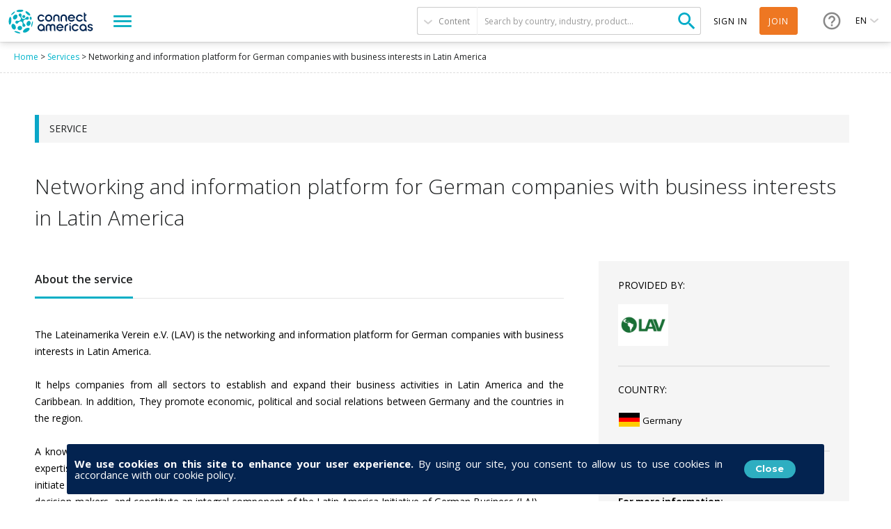

--- FILE ---
content_type: text/html; charset=utf-8
request_url: https://www.google.com/recaptcha/api2/anchor?ar=1&k=6Lf5zVEsAAAAAEidsi-Z2nSuT6Tux501PPDIkupV&co=aHR0cHM6Ly9jb25uZWN0YW1lcmljYXMuY29tOjQ0Mw..&hl=en&v=PoyoqOPhxBO7pBk68S4YbpHZ&size=normal&anchor-ms=20000&execute-ms=30000&cb=ecx5gjbx66ws
body_size: 50502
content:
<!DOCTYPE HTML><html dir="ltr" lang="en"><head><meta http-equiv="Content-Type" content="text/html; charset=UTF-8">
<meta http-equiv="X-UA-Compatible" content="IE=edge">
<title>reCAPTCHA</title>
<style type="text/css">
/* cyrillic-ext */
@font-face {
  font-family: 'Roboto';
  font-style: normal;
  font-weight: 400;
  font-stretch: 100%;
  src: url(//fonts.gstatic.com/s/roboto/v48/KFO7CnqEu92Fr1ME7kSn66aGLdTylUAMa3GUBHMdazTgWw.woff2) format('woff2');
  unicode-range: U+0460-052F, U+1C80-1C8A, U+20B4, U+2DE0-2DFF, U+A640-A69F, U+FE2E-FE2F;
}
/* cyrillic */
@font-face {
  font-family: 'Roboto';
  font-style: normal;
  font-weight: 400;
  font-stretch: 100%;
  src: url(//fonts.gstatic.com/s/roboto/v48/KFO7CnqEu92Fr1ME7kSn66aGLdTylUAMa3iUBHMdazTgWw.woff2) format('woff2');
  unicode-range: U+0301, U+0400-045F, U+0490-0491, U+04B0-04B1, U+2116;
}
/* greek-ext */
@font-face {
  font-family: 'Roboto';
  font-style: normal;
  font-weight: 400;
  font-stretch: 100%;
  src: url(//fonts.gstatic.com/s/roboto/v48/KFO7CnqEu92Fr1ME7kSn66aGLdTylUAMa3CUBHMdazTgWw.woff2) format('woff2');
  unicode-range: U+1F00-1FFF;
}
/* greek */
@font-face {
  font-family: 'Roboto';
  font-style: normal;
  font-weight: 400;
  font-stretch: 100%;
  src: url(//fonts.gstatic.com/s/roboto/v48/KFO7CnqEu92Fr1ME7kSn66aGLdTylUAMa3-UBHMdazTgWw.woff2) format('woff2');
  unicode-range: U+0370-0377, U+037A-037F, U+0384-038A, U+038C, U+038E-03A1, U+03A3-03FF;
}
/* math */
@font-face {
  font-family: 'Roboto';
  font-style: normal;
  font-weight: 400;
  font-stretch: 100%;
  src: url(//fonts.gstatic.com/s/roboto/v48/KFO7CnqEu92Fr1ME7kSn66aGLdTylUAMawCUBHMdazTgWw.woff2) format('woff2');
  unicode-range: U+0302-0303, U+0305, U+0307-0308, U+0310, U+0312, U+0315, U+031A, U+0326-0327, U+032C, U+032F-0330, U+0332-0333, U+0338, U+033A, U+0346, U+034D, U+0391-03A1, U+03A3-03A9, U+03B1-03C9, U+03D1, U+03D5-03D6, U+03F0-03F1, U+03F4-03F5, U+2016-2017, U+2034-2038, U+203C, U+2040, U+2043, U+2047, U+2050, U+2057, U+205F, U+2070-2071, U+2074-208E, U+2090-209C, U+20D0-20DC, U+20E1, U+20E5-20EF, U+2100-2112, U+2114-2115, U+2117-2121, U+2123-214F, U+2190, U+2192, U+2194-21AE, U+21B0-21E5, U+21F1-21F2, U+21F4-2211, U+2213-2214, U+2216-22FF, U+2308-230B, U+2310, U+2319, U+231C-2321, U+2336-237A, U+237C, U+2395, U+239B-23B7, U+23D0, U+23DC-23E1, U+2474-2475, U+25AF, U+25B3, U+25B7, U+25BD, U+25C1, U+25CA, U+25CC, U+25FB, U+266D-266F, U+27C0-27FF, U+2900-2AFF, U+2B0E-2B11, U+2B30-2B4C, U+2BFE, U+3030, U+FF5B, U+FF5D, U+1D400-1D7FF, U+1EE00-1EEFF;
}
/* symbols */
@font-face {
  font-family: 'Roboto';
  font-style: normal;
  font-weight: 400;
  font-stretch: 100%;
  src: url(//fonts.gstatic.com/s/roboto/v48/KFO7CnqEu92Fr1ME7kSn66aGLdTylUAMaxKUBHMdazTgWw.woff2) format('woff2');
  unicode-range: U+0001-000C, U+000E-001F, U+007F-009F, U+20DD-20E0, U+20E2-20E4, U+2150-218F, U+2190, U+2192, U+2194-2199, U+21AF, U+21E6-21F0, U+21F3, U+2218-2219, U+2299, U+22C4-22C6, U+2300-243F, U+2440-244A, U+2460-24FF, U+25A0-27BF, U+2800-28FF, U+2921-2922, U+2981, U+29BF, U+29EB, U+2B00-2BFF, U+4DC0-4DFF, U+FFF9-FFFB, U+10140-1018E, U+10190-1019C, U+101A0, U+101D0-101FD, U+102E0-102FB, U+10E60-10E7E, U+1D2C0-1D2D3, U+1D2E0-1D37F, U+1F000-1F0FF, U+1F100-1F1AD, U+1F1E6-1F1FF, U+1F30D-1F30F, U+1F315, U+1F31C, U+1F31E, U+1F320-1F32C, U+1F336, U+1F378, U+1F37D, U+1F382, U+1F393-1F39F, U+1F3A7-1F3A8, U+1F3AC-1F3AF, U+1F3C2, U+1F3C4-1F3C6, U+1F3CA-1F3CE, U+1F3D4-1F3E0, U+1F3ED, U+1F3F1-1F3F3, U+1F3F5-1F3F7, U+1F408, U+1F415, U+1F41F, U+1F426, U+1F43F, U+1F441-1F442, U+1F444, U+1F446-1F449, U+1F44C-1F44E, U+1F453, U+1F46A, U+1F47D, U+1F4A3, U+1F4B0, U+1F4B3, U+1F4B9, U+1F4BB, U+1F4BF, U+1F4C8-1F4CB, U+1F4D6, U+1F4DA, U+1F4DF, U+1F4E3-1F4E6, U+1F4EA-1F4ED, U+1F4F7, U+1F4F9-1F4FB, U+1F4FD-1F4FE, U+1F503, U+1F507-1F50B, U+1F50D, U+1F512-1F513, U+1F53E-1F54A, U+1F54F-1F5FA, U+1F610, U+1F650-1F67F, U+1F687, U+1F68D, U+1F691, U+1F694, U+1F698, U+1F6AD, U+1F6B2, U+1F6B9-1F6BA, U+1F6BC, U+1F6C6-1F6CF, U+1F6D3-1F6D7, U+1F6E0-1F6EA, U+1F6F0-1F6F3, U+1F6F7-1F6FC, U+1F700-1F7FF, U+1F800-1F80B, U+1F810-1F847, U+1F850-1F859, U+1F860-1F887, U+1F890-1F8AD, U+1F8B0-1F8BB, U+1F8C0-1F8C1, U+1F900-1F90B, U+1F93B, U+1F946, U+1F984, U+1F996, U+1F9E9, U+1FA00-1FA6F, U+1FA70-1FA7C, U+1FA80-1FA89, U+1FA8F-1FAC6, U+1FACE-1FADC, U+1FADF-1FAE9, U+1FAF0-1FAF8, U+1FB00-1FBFF;
}
/* vietnamese */
@font-face {
  font-family: 'Roboto';
  font-style: normal;
  font-weight: 400;
  font-stretch: 100%;
  src: url(//fonts.gstatic.com/s/roboto/v48/KFO7CnqEu92Fr1ME7kSn66aGLdTylUAMa3OUBHMdazTgWw.woff2) format('woff2');
  unicode-range: U+0102-0103, U+0110-0111, U+0128-0129, U+0168-0169, U+01A0-01A1, U+01AF-01B0, U+0300-0301, U+0303-0304, U+0308-0309, U+0323, U+0329, U+1EA0-1EF9, U+20AB;
}
/* latin-ext */
@font-face {
  font-family: 'Roboto';
  font-style: normal;
  font-weight: 400;
  font-stretch: 100%;
  src: url(//fonts.gstatic.com/s/roboto/v48/KFO7CnqEu92Fr1ME7kSn66aGLdTylUAMa3KUBHMdazTgWw.woff2) format('woff2');
  unicode-range: U+0100-02BA, U+02BD-02C5, U+02C7-02CC, U+02CE-02D7, U+02DD-02FF, U+0304, U+0308, U+0329, U+1D00-1DBF, U+1E00-1E9F, U+1EF2-1EFF, U+2020, U+20A0-20AB, U+20AD-20C0, U+2113, U+2C60-2C7F, U+A720-A7FF;
}
/* latin */
@font-face {
  font-family: 'Roboto';
  font-style: normal;
  font-weight: 400;
  font-stretch: 100%;
  src: url(//fonts.gstatic.com/s/roboto/v48/KFO7CnqEu92Fr1ME7kSn66aGLdTylUAMa3yUBHMdazQ.woff2) format('woff2');
  unicode-range: U+0000-00FF, U+0131, U+0152-0153, U+02BB-02BC, U+02C6, U+02DA, U+02DC, U+0304, U+0308, U+0329, U+2000-206F, U+20AC, U+2122, U+2191, U+2193, U+2212, U+2215, U+FEFF, U+FFFD;
}
/* cyrillic-ext */
@font-face {
  font-family: 'Roboto';
  font-style: normal;
  font-weight: 500;
  font-stretch: 100%;
  src: url(//fonts.gstatic.com/s/roboto/v48/KFO7CnqEu92Fr1ME7kSn66aGLdTylUAMa3GUBHMdazTgWw.woff2) format('woff2');
  unicode-range: U+0460-052F, U+1C80-1C8A, U+20B4, U+2DE0-2DFF, U+A640-A69F, U+FE2E-FE2F;
}
/* cyrillic */
@font-face {
  font-family: 'Roboto';
  font-style: normal;
  font-weight: 500;
  font-stretch: 100%;
  src: url(//fonts.gstatic.com/s/roboto/v48/KFO7CnqEu92Fr1ME7kSn66aGLdTylUAMa3iUBHMdazTgWw.woff2) format('woff2');
  unicode-range: U+0301, U+0400-045F, U+0490-0491, U+04B0-04B1, U+2116;
}
/* greek-ext */
@font-face {
  font-family: 'Roboto';
  font-style: normal;
  font-weight: 500;
  font-stretch: 100%;
  src: url(//fonts.gstatic.com/s/roboto/v48/KFO7CnqEu92Fr1ME7kSn66aGLdTylUAMa3CUBHMdazTgWw.woff2) format('woff2');
  unicode-range: U+1F00-1FFF;
}
/* greek */
@font-face {
  font-family: 'Roboto';
  font-style: normal;
  font-weight: 500;
  font-stretch: 100%;
  src: url(//fonts.gstatic.com/s/roboto/v48/KFO7CnqEu92Fr1ME7kSn66aGLdTylUAMa3-UBHMdazTgWw.woff2) format('woff2');
  unicode-range: U+0370-0377, U+037A-037F, U+0384-038A, U+038C, U+038E-03A1, U+03A3-03FF;
}
/* math */
@font-face {
  font-family: 'Roboto';
  font-style: normal;
  font-weight: 500;
  font-stretch: 100%;
  src: url(//fonts.gstatic.com/s/roboto/v48/KFO7CnqEu92Fr1ME7kSn66aGLdTylUAMawCUBHMdazTgWw.woff2) format('woff2');
  unicode-range: U+0302-0303, U+0305, U+0307-0308, U+0310, U+0312, U+0315, U+031A, U+0326-0327, U+032C, U+032F-0330, U+0332-0333, U+0338, U+033A, U+0346, U+034D, U+0391-03A1, U+03A3-03A9, U+03B1-03C9, U+03D1, U+03D5-03D6, U+03F0-03F1, U+03F4-03F5, U+2016-2017, U+2034-2038, U+203C, U+2040, U+2043, U+2047, U+2050, U+2057, U+205F, U+2070-2071, U+2074-208E, U+2090-209C, U+20D0-20DC, U+20E1, U+20E5-20EF, U+2100-2112, U+2114-2115, U+2117-2121, U+2123-214F, U+2190, U+2192, U+2194-21AE, U+21B0-21E5, U+21F1-21F2, U+21F4-2211, U+2213-2214, U+2216-22FF, U+2308-230B, U+2310, U+2319, U+231C-2321, U+2336-237A, U+237C, U+2395, U+239B-23B7, U+23D0, U+23DC-23E1, U+2474-2475, U+25AF, U+25B3, U+25B7, U+25BD, U+25C1, U+25CA, U+25CC, U+25FB, U+266D-266F, U+27C0-27FF, U+2900-2AFF, U+2B0E-2B11, U+2B30-2B4C, U+2BFE, U+3030, U+FF5B, U+FF5D, U+1D400-1D7FF, U+1EE00-1EEFF;
}
/* symbols */
@font-face {
  font-family: 'Roboto';
  font-style: normal;
  font-weight: 500;
  font-stretch: 100%;
  src: url(//fonts.gstatic.com/s/roboto/v48/KFO7CnqEu92Fr1ME7kSn66aGLdTylUAMaxKUBHMdazTgWw.woff2) format('woff2');
  unicode-range: U+0001-000C, U+000E-001F, U+007F-009F, U+20DD-20E0, U+20E2-20E4, U+2150-218F, U+2190, U+2192, U+2194-2199, U+21AF, U+21E6-21F0, U+21F3, U+2218-2219, U+2299, U+22C4-22C6, U+2300-243F, U+2440-244A, U+2460-24FF, U+25A0-27BF, U+2800-28FF, U+2921-2922, U+2981, U+29BF, U+29EB, U+2B00-2BFF, U+4DC0-4DFF, U+FFF9-FFFB, U+10140-1018E, U+10190-1019C, U+101A0, U+101D0-101FD, U+102E0-102FB, U+10E60-10E7E, U+1D2C0-1D2D3, U+1D2E0-1D37F, U+1F000-1F0FF, U+1F100-1F1AD, U+1F1E6-1F1FF, U+1F30D-1F30F, U+1F315, U+1F31C, U+1F31E, U+1F320-1F32C, U+1F336, U+1F378, U+1F37D, U+1F382, U+1F393-1F39F, U+1F3A7-1F3A8, U+1F3AC-1F3AF, U+1F3C2, U+1F3C4-1F3C6, U+1F3CA-1F3CE, U+1F3D4-1F3E0, U+1F3ED, U+1F3F1-1F3F3, U+1F3F5-1F3F7, U+1F408, U+1F415, U+1F41F, U+1F426, U+1F43F, U+1F441-1F442, U+1F444, U+1F446-1F449, U+1F44C-1F44E, U+1F453, U+1F46A, U+1F47D, U+1F4A3, U+1F4B0, U+1F4B3, U+1F4B9, U+1F4BB, U+1F4BF, U+1F4C8-1F4CB, U+1F4D6, U+1F4DA, U+1F4DF, U+1F4E3-1F4E6, U+1F4EA-1F4ED, U+1F4F7, U+1F4F9-1F4FB, U+1F4FD-1F4FE, U+1F503, U+1F507-1F50B, U+1F50D, U+1F512-1F513, U+1F53E-1F54A, U+1F54F-1F5FA, U+1F610, U+1F650-1F67F, U+1F687, U+1F68D, U+1F691, U+1F694, U+1F698, U+1F6AD, U+1F6B2, U+1F6B9-1F6BA, U+1F6BC, U+1F6C6-1F6CF, U+1F6D3-1F6D7, U+1F6E0-1F6EA, U+1F6F0-1F6F3, U+1F6F7-1F6FC, U+1F700-1F7FF, U+1F800-1F80B, U+1F810-1F847, U+1F850-1F859, U+1F860-1F887, U+1F890-1F8AD, U+1F8B0-1F8BB, U+1F8C0-1F8C1, U+1F900-1F90B, U+1F93B, U+1F946, U+1F984, U+1F996, U+1F9E9, U+1FA00-1FA6F, U+1FA70-1FA7C, U+1FA80-1FA89, U+1FA8F-1FAC6, U+1FACE-1FADC, U+1FADF-1FAE9, U+1FAF0-1FAF8, U+1FB00-1FBFF;
}
/* vietnamese */
@font-face {
  font-family: 'Roboto';
  font-style: normal;
  font-weight: 500;
  font-stretch: 100%;
  src: url(//fonts.gstatic.com/s/roboto/v48/KFO7CnqEu92Fr1ME7kSn66aGLdTylUAMa3OUBHMdazTgWw.woff2) format('woff2');
  unicode-range: U+0102-0103, U+0110-0111, U+0128-0129, U+0168-0169, U+01A0-01A1, U+01AF-01B0, U+0300-0301, U+0303-0304, U+0308-0309, U+0323, U+0329, U+1EA0-1EF9, U+20AB;
}
/* latin-ext */
@font-face {
  font-family: 'Roboto';
  font-style: normal;
  font-weight: 500;
  font-stretch: 100%;
  src: url(//fonts.gstatic.com/s/roboto/v48/KFO7CnqEu92Fr1ME7kSn66aGLdTylUAMa3KUBHMdazTgWw.woff2) format('woff2');
  unicode-range: U+0100-02BA, U+02BD-02C5, U+02C7-02CC, U+02CE-02D7, U+02DD-02FF, U+0304, U+0308, U+0329, U+1D00-1DBF, U+1E00-1E9F, U+1EF2-1EFF, U+2020, U+20A0-20AB, U+20AD-20C0, U+2113, U+2C60-2C7F, U+A720-A7FF;
}
/* latin */
@font-face {
  font-family: 'Roboto';
  font-style: normal;
  font-weight: 500;
  font-stretch: 100%;
  src: url(//fonts.gstatic.com/s/roboto/v48/KFO7CnqEu92Fr1ME7kSn66aGLdTylUAMa3yUBHMdazQ.woff2) format('woff2');
  unicode-range: U+0000-00FF, U+0131, U+0152-0153, U+02BB-02BC, U+02C6, U+02DA, U+02DC, U+0304, U+0308, U+0329, U+2000-206F, U+20AC, U+2122, U+2191, U+2193, U+2212, U+2215, U+FEFF, U+FFFD;
}
/* cyrillic-ext */
@font-face {
  font-family: 'Roboto';
  font-style: normal;
  font-weight: 900;
  font-stretch: 100%;
  src: url(//fonts.gstatic.com/s/roboto/v48/KFO7CnqEu92Fr1ME7kSn66aGLdTylUAMa3GUBHMdazTgWw.woff2) format('woff2');
  unicode-range: U+0460-052F, U+1C80-1C8A, U+20B4, U+2DE0-2DFF, U+A640-A69F, U+FE2E-FE2F;
}
/* cyrillic */
@font-face {
  font-family: 'Roboto';
  font-style: normal;
  font-weight: 900;
  font-stretch: 100%;
  src: url(//fonts.gstatic.com/s/roboto/v48/KFO7CnqEu92Fr1ME7kSn66aGLdTylUAMa3iUBHMdazTgWw.woff2) format('woff2');
  unicode-range: U+0301, U+0400-045F, U+0490-0491, U+04B0-04B1, U+2116;
}
/* greek-ext */
@font-face {
  font-family: 'Roboto';
  font-style: normal;
  font-weight: 900;
  font-stretch: 100%;
  src: url(//fonts.gstatic.com/s/roboto/v48/KFO7CnqEu92Fr1ME7kSn66aGLdTylUAMa3CUBHMdazTgWw.woff2) format('woff2');
  unicode-range: U+1F00-1FFF;
}
/* greek */
@font-face {
  font-family: 'Roboto';
  font-style: normal;
  font-weight: 900;
  font-stretch: 100%;
  src: url(//fonts.gstatic.com/s/roboto/v48/KFO7CnqEu92Fr1ME7kSn66aGLdTylUAMa3-UBHMdazTgWw.woff2) format('woff2');
  unicode-range: U+0370-0377, U+037A-037F, U+0384-038A, U+038C, U+038E-03A1, U+03A3-03FF;
}
/* math */
@font-face {
  font-family: 'Roboto';
  font-style: normal;
  font-weight: 900;
  font-stretch: 100%;
  src: url(//fonts.gstatic.com/s/roboto/v48/KFO7CnqEu92Fr1ME7kSn66aGLdTylUAMawCUBHMdazTgWw.woff2) format('woff2');
  unicode-range: U+0302-0303, U+0305, U+0307-0308, U+0310, U+0312, U+0315, U+031A, U+0326-0327, U+032C, U+032F-0330, U+0332-0333, U+0338, U+033A, U+0346, U+034D, U+0391-03A1, U+03A3-03A9, U+03B1-03C9, U+03D1, U+03D5-03D6, U+03F0-03F1, U+03F4-03F5, U+2016-2017, U+2034-2038, U+203C, U+2040, U+2043, U+2047, U+2050, U+2057, U+205F, U+2070-2071, U+2074-208E, U+2090-209C, U+20D0-20DC, U+20E1, U+20E5-20EF, U+2100-2112, U+2114-2115, U+2117-2121, U+2123-214F, U+2190, U+2192, U+2194-21AE, U+21B0-21E5, U+21F1-21F2, U+21F4-2211, U+2213-2214, U+2216-22FF, U+2308-230B, U+2310, U+2319, U+231C-2321, U+2336-237A, U+237C, U+2395, U+239B-23B7, U+23D0, U+23DC-23E1, U+2474-2475, U+25AF, U+25B3, U+25B7, U+25BD, U+25C1, U+25CA, U+25CC, U+25FB, U+266D-266F, U+27C0-27FF, U+2900-2AFF, U+2B0E-2B11, U+2B30-2B4C, U+2BFE, U+3030, U+FF5B, U+FF5D, U+1D400-1D7FF, U+1EE00-1EEFF;
}
/* symbols */
@font-face {
  font-family: 'Roboto';
  font-style: normal;
  font-weight: 900;
  font-stretch: 100%;
  src: url(//fonts.gstatic.com/s/roboto/v48/KFO7CnqEu92Fr1ME7kSn66aGLdTylUAMaxKUBHMdazTgWw.woff2) format('woff2');
  unicode-range: U+0001-000C, U+000E-001F, U+007F-009F, U+20DD-20E0, U+20E2-20E4, U+2150-218F, U+2190, U+2192, U+2194-2199, U+21AF, U+21E6-21F0, U+21F3, U+2218-2219, U+2299, U+22C4-22C6, U+2300-243F, U+2440-244A, U+2460-24FF, U+25A0-27BF, U+2800-28FF, U+2921-2922, U+2981, U+29BF, U+29EB, U+2B00-2BFF, U+4DC0-4DFF, U+FFF9-FFFB, U+10140-1018E, U+10190-1019C, U+101A0, U+101D0-101FD, U+102E0-102FB, U+10E60-10E7E, U+1D2C0-1D2D3, U+1D2E0-1D37F, U+1F000-1F0FF, U+1F100-1F1AD, U+1F1E6-1F1FF, U+1F30D-1F30F, U+1F315, U+1F31C, U+1F31E, U+1F320-1F32C, U+1F336, U+1F378, U+1F37D, U+1F382, U+1F393-1F39F, U+1F3A7-1F3A8, U+1F3AC-1F3AF, U+1F3C2, U+1F3C4-1F3C6, U+1F3CA-1F3CE, U+1F3D4-1F3E0, U+1F3ED, U+1F3F1-1F3F3, U+1F3F5-1F3F7, U+1F408, U+1F415, U+1F41F, U+1F426, U+1F43F, U+1F441-1F442, U+1F444, U+1F446-1F449, U+1F44C-1F44E, U+1F453, U+1F46A, U+1F47D, U+1F4A3, U+1F4B0, U+1F4B3, U+1F4B9, U+1F4BB, U+1F4BF, U+1F4C8-1F4CB, U+1F4D6, U+1F4DA, U+1F4DF, U+1F4E3-1F4E6, U+1F4EA-1F4ED, U+1F4F7, U+1F4F9-1F4FB, U+1F4FD-1F4FE, U+1F503, U+1F507-1F50B, U+1F50D, U+1F512-1F513, U+1F53E-1F54A, U+1F54F-1F5FA, U+1F610, U+1F650-1F67F, U+1F687, U+1F68D, U+1F691, U+1F694, U+1F698, U+1F6AD, U+1F6B2, U+1F6B9-1F6BA, U+1F6BC, U+1F6C6-1F6CF, U+1F6D3-1F6D7, U+1F6E0-1F6EA, U+1F6F0-1F6F3, U+1F6F7-1F6FC, U+1F700-1F7FF, U+1F800-1F80B, U+1F810-1F847, U+1F850-1F859, U+1F860-1F887, U+1F890-1F8AD, U+1F8B0-1F8BB, U+1F8C0-1F8C1, U+1F900-1F90B, U+1F93B, U+1F946, U+1F984, U+1F996, U+1F9E9, U+1FA00-1FA6F, U+1FA70-1FA7C, U+1FA80-1FA89, U+1FA8F-1FAC6, U+1FACE-1FADC, U+1FADF-1FAE9, U+1FAF0-1FAF8, U+1FB00-1FBFF;
}
/* vietnamese */
@font-face {
  font-family: 'Roboto';
  font-style: normal;
  font-weight: 900;
  font-stretch: 100%;
  src: url(//fonts.gstatic.com/s/roboto/v48/KFO7CnqEu92Fr1ME7kSn66aGLdTylUAMa3OUBHMdazTgWw.woff2) format('woff2');
  unicode-range: U+0102-0103, U+0110-0111, U+0128-0129, U+0168-0169, U+01A0-01A1, U+01AF-01B0, U+0300-0301, U+0303-0304, U+0308-0309, U+0323, U+0329, U+1EA0-1EF9, U+20AB;
}
/* latin-ext */
@font-face {
  font-family: 'Roboto';
  font-style: normal;
  font-weight: 900;
  font-stretch: 100%;
  src: url(//fonts.gstatic.com/s/roboto/v48/KFO7CnqEu92Fr1ME7kSn66aGLdTylUAMa3KUBHMdazTgWw.woff2) format('woff2');
  unicode-range: U+0100-02BA, U+02BD-02C5, U+02C7-02CC, U+02CE-02D7, U+02DD-02FF, U+0304, U+0308, U+0329, U+1D00-1DBF, U+1E00-1E9F, U+1EF2-1EFF, U+2020, U+20A0-20AB, U+20AD-20C0, U+2113, U+2C60-2C7F, U+A720-A7FF;
}
/* latin */
@font-face {
  font-family: 'Roboto';
  font-style: normal;
  font-weight: 900;
  font-stretch: 100%;
  src: url(//fonts.gstatic.com/s/roboto/v48/KFO7CnqEu92Fr1ME7kSn66aGLdTylUAMa3yUBHMdazQ.woff2) format('woff2');
  unicode-range: U+0000-00FF, U+0131, U+0152-0153, U+02BB-02BC, U+02C6, U+02DA, U+02DC, U+0304, U+0308, U+0329, U+2000-206F, U+20AC, U+2122, U+2191, U+2193, U+2212, U+2215, U+FEFF, U+FFFD;
}

</style>
<link rel="stylesheet" type="text/css" href="https://www.gstatic.com/recaptcha/releases/PoyoqOPhxBO7pBk68S4YbpHZ/styles__ltr.css">
<script nonce="ph3Y6sgK5a17A9tmH5ygdA" type="text/javascript">window['__recaptcha_api'] = 'https://www.google.com/recaptcha/api2/';</script>
<script type="text/javascript" src="https://www.gstatic.com/recaptcha/releases/PoyoqOPhxBO7pBk68S4YbpHZ/recaptcha__en.js" nonce="ph3Y6sgK5a17A9tmH5ygdA">
      
    </script></head>
<body><div id="rc-anchor-alert" class="rc-anchor-alert"></div>
<input type="hidden" id="recaptcha-token" value="[base64]">
<script type="text/javascript" nonce="ph3Y6sgK5a17A9tmH5ygdA">
      recaptcha.anchor.Main.init("[\x22ainput\x22,[\x22bgdata\x22,\x22\x22,\[base64]/[base64]/[base64]/ZyhXLGgpOnEoW04sMjEsbF0sVywwKSxoKSxmYWxzZSxmYWxzZSl9Y2F0Y2goayl7RygzNTgsVyk/[base64]/[base64]/[base64]/[base64]/[base64]/[base64]/[base64]/bmV3IEJbT10oRFswXSk6dz09Mj9uZXcgQltPXShEWzBdLERbMV0pOnc9PTM/bmV3IEJbT10oRFswXSxEWzFdLERbMl0pOnc9PTQ/[base64]/[base64]/[base64]/[base64]/[base64]\\u003d\x22,\[base64]\\u003d\\u003d\x22,\x22YMK1McKHwrfCo8KDOw3ChiVew7TDt8KHwqHDpsKmwpctw6w8wqTDkMOyw6rDkcKLJ8KRXjDDrsKJEcKCWH/Dh8KwK17CisOLYGrCgMKlbcOcdMOBwqsEw6oawp5BwqnDrwzCisOVWMK/[base64]/DuMOVw68yw4INw4Mpb8KEw6MVBlrDmgZmwpYyw4zCvsOGNS41TMOFLTXDkXzCrT16BQYZwoB3wqPCvhjDrAzDl0R9wrTCpn3Dk2dqwosFwr/ChDfDnMKBw74nBHkxL8KSw6zCjsOWw6bDqMOiwoHCtlE1asOqw6xuw5PDocKJL1VywqvDo1AtRcKmw6LCt8O8NMOhwqAJK8ONAsKlUHdTw68WHMO8w5fDmxfCqsOreCQDTTwFw7/[base64]/CryTCh8ONw7DCuifDhMKJwqPCoMOZEMOXM8OUNlHCp209c8K2w77DiMKywpHDvMKvw6F9wplhw4DDhcK0bMKKwp/[base64]/CjcO9SzfCnAobwrfCnFwLwpJUw6DDs8KAw6IQBcO2wpHDlHbDrm7DvcKcMkt1ecOpw5LDlsKiCWVxw4zCk8KdwpZmL8Oww5LDrUhcw77DmRc6wr3Dlyo2wol9A8K2wrgOw5lldsOxe2jCmCtdd8K+wq7CkcOAw77ClMO1w6VsTC/[base64]/Cimc1McOvIndww6vCgMKXw6LDlMO+wrLDgMK/w4oGw6x+Z8KKw6HCrAcDc0klwostacKwwoPCpMK9w5hJwqDCu8KTZ8OlwrPCrcOjV2PDnsKowo0Ew7wOw5dieHg+wrhuIEIQCsKUR1DDln0PCWQ7w4bDuMOBbsK9Y8OJw5Uww75Qw5rCkcKCwp/CnMKiDCbDk3rDvRt8ITHDo8OLw6knbBh8w6jCqVpywoLCi8KKAMO+w7Idwp1WwqdmwqNhwq3Dqn/Con/DpDnDmynCoj5mOcOmJ8Krd1zDtizDk1gUF8Kiwp3CqsK+w5A+QsOcL8KQwpbCt8KyDWXDl8OUw6ZpwrNdwoDChMOdW3rCv8K4JcOdw6TCocK4wrkkwrIMN3vCjsKacVDCri/ChGAOQWtYRsOIw4XChGkNFgvDrMKgIMO8BsOjLiA+Z0wZHwzCgmTDhsKRw7DDh8KnwoNTw43Dr0rCjCnChzPClcKXw7/[base64]/ClnzDncOUwoEhwqtDwplVEMOzwonDsg1RX8Kww6AidsOHGsOTaMOjXBxzPcKDCMOCZX0VV3tnw7txwoHDqlMjZ8KPFFhNwp5cP1bCh0jDqcKlwrY3w6PCgsK0woDCoE/DnB9mwq8xUMKuw5llw5jCh8OJG8KuwqbCpQYLwqwfcMKtwrI4PX5Ow7TDvMKNX8OIw6A2HSTCkcO7e8Opw7vCosOkw5clCMOUwqbCucKic8KjXw3DpMOZwoXCjxDDtTzCmMKOwq3CnMOzccOnwr/CrMO5SVHCt0/Dri3DqsOUwo9swo7DuRIOw6pXwoxqGcKqwoLCiibDncKzEcKtGB50MMK+FS/CnMOmLhdCAcKkA8KVw6dtwpfCvDRsMMOIwoEMRB/Dt8KZw4zDksKSwqpew4XCu3oabsKbw7VeURLDusKgQMKjwoDDnsOISsOyQsKbwodLS0EVwpnDgBEgcsOPwpzCkhocU8KQwrxEwp8oOB4owqF8bTE8wrNLwq0daDBGwrzDgsOowrE6wqhPDi3DhcOxESPDocKhN8OzwpDDujYnYMKMwoZpwro+w7dBwqoDB2/DnRrDmsKdHMOqw7pIaMKWwqbCpsOIwpAAwoQ0YhU4wqHDosOZKDNnTiXCusOKw48Tw7EYV1EGw7TCq8O8woTDvVPDusORwr0RMsOATHBVPQNRw6rDkF/[base64]/DpsKnw4FjwqHDhsKwHB00IsK0VcOiG8OKwrHChFXDvQrCrCQfwpnCskjDlG8sVMKtw5DDoMKrw77CtcO+w6nCgMOjYsKgwqvDq1jCsS/[base64]/[base64]/[base64]/ccOIw6LCqMKZEBnDqsKRQRl2w7J5A3rClcOoK8O/wq/DuMKlwrvDhzlyw7XDo8KtwrIlw6nCrz7DmcOJwpTCncK9woQrGzbCpk4vf8OGZcOpb8KDPsO0HMOUw59fLgDDi8KrI8KDRHZiI8KMwrs3w6vCucKYwoESw6/DkcOOw7fDrW18eztLbzFLAG7DmsOTw57Ck8OPaypRPxnCjsKrLkF7w5t9XE9tw7wfcz8IBMKAw4fCghUvasOOVMObW8KawoFAwqnDiRthw5vDhMOTTcKqAcKXDcOlwqoMdSLCsz/Cm8KlfMO7NVTDuWV3LD9Yw4kMw6bDhsOkw5UmRsKNwr45w6DDhzgUw5jCpzHCpsOuRAhVwr4lCRtZwq/CvXXDisOdPMKBVnALYsOyw6DChRTCvMOZUcKPwqvDpw7DrGx/NMKCKTPCkcKMwoU/wofDh2/[base64]/CvMK7woABw7bCrcKVwo4MLT19NWtLZsOrVcKfw4hvScOXw6EewoRbw4LDhS/Dki/CpsO6bEgkw7bCjyhnw53DnsOAw5Uew7d9O8Kuwr92D8KZw6MRwo7DiMOKGcKxw4XDhMKWS8KTEcKHDMOCHxLCnFbDtjtzw7/ClHd6VXnCqcOMH8Kww5BPwqpFVcO+wqDDr8KafALCvAxgw7LDsizDhnAGwpFyw47Cu1EEbSQ0w73DhFlTwrLDucK9w4AqwoQfw4LCs8K5dno7UCTDmVN/X8OVBMKlbFjCvMOVWFhSw5jDmsONw5HCtGPDl8KpakQcwqN6wrHChmrDnsOSw5PDvcK9wpXDhsKXwpppZ8K2JWJ9wrtfUj5Bw607wojCisOvw4FJA8KaXsOTGMKYOUXCqXnDi1kJw5DCtsOhQik4QkjDqAQSI0nCs8KsYWnCrQXDpWTDolQQw4FkQm/ClMOqZ8Kiw5fCtsO2w6bCjkE5HMKoWyfDksK6w7DCoiTChA7CkMORZMOEaMKuw4dbw6XCmDdjBlpSw4tJwpRmD0NeRwVbw7Y5wrxaw63DgAUqDVfDmsKZw49SwotCw4zCscOtw6HDjMKRYcOpWjlnw4JAwqkUw68ow7pawo3DpRPDoQvCncO3wrc6Km9Wwp/DuMKGTcOkXUcZwr9CPhxXXsO6YRU/QMOIZMOAw6/Di8KvfmPCksKNbyZudSV4w5zCnhrDpHrDvgEONMKeQDrDjlhjacO7D8OiQMK3w5LDsMKVcWZew53DlcOow4gDQU4JXXLCqSdnw6TCssKae3/ChFV6Cw7DgVHCncKhLy4/Bw3Du1N0wqgEwp7CtMOmwpbDuHLDpMKWFcOyw5vClR9/woDCqHTDhHM5SXTCpQhtwo89H8Orwr0hw5VnwrA8w5o7w7tbEcKgw5Itw5rDoCAMETXCpsK5S8Oif8Oww48ZZcO2XDbCvXUJwqzCthfDqEd/wocBw7pPLAEwESjCmTDDosO4LcOdQTfCtcKZw4dDPz9Kw5PCjMKUfQjDnBpYw5LDpsKcwrPCosK/[base64]/S8Otw5NuUsKVw70ze8Kpwq3CglthYCsSPG/DiE99woI1OloAbEQhw6ksw6jCtTFofcOIZRvDgX3DiHLDtcKkQ8KUw4hwXTZVwqQ5WwITacOySHQWwpHDqHBswrJ0QsKWMTVwDMODw6DDrMOPwpLDmcOzMsOWwpQmTMKYw5HDmMK3wpTDh0xRYBzCvmE/w4LCijzDs211wpAFbcOSwrvDm8Kdw6vCh8ORVl7DviohwrjDnsOvMMK1w6wTw7LDmBnDgiXDs3DCgkQbS8OeRiPDqSZvwpDDoiQkwrxAw6kvdWfChMOuMMK4U8KBdsOhY8KVZMO9UDdwJcKASMOlSEZOw5TCnw7CiHHCjT/CiWvDvmJkw4sbNMOSaF0Vwp7DrwptCljCimYwwo7DtmjDicKpw4LCqkQrw6nCnwIJwqHCisOrwo7DhsKpNmfCuMKONngnwp8owqNlwr7DlgbCkB/DmmNkf8K6w7ArVMKJwrQAbkTDmsOuCwpeCMKNw5zCtQPCsHQaUXMtwpTCvcOXYMKcw51pwoNTwoM5w7hGVsKswrPDvsO/cnzDjsOtw5fDh8OFCFvCocKrwrrCtFLDikTDosO8GD8lXMKfw7pHw4vDn2DDn8OBKMKnUh/Dmy7DgMKuNsOjKUdRw5scccKUwrUCDsObGTI8wpzCrsOOwqF/wo05aT3DnVMnwr3DpcKbwqrCpcK6wq9ePiLCtMKaIWsLwo7DiMKlBi4eEsOFwpLCohrDpsOtYUcOwprCl8KhAcOKTGPCgsOAwr/[base64]/YhBuw4vChFQIQcKIw5XDq8OWw7HDqMKtTMKpw5PDvsKCFsOdwprDhMKVwpPDp3g8P2kGwpjDoDPCulIWw4Q9aShHwqEpQsO9wpRywpTDjMKgeMKtG1UbQF/[base64]/CuXdKOBQEw5cKZ1PClMOvLWtuX1lpw7FTw7jCocOUFB/[base64]/DoWglD8OlwoPCowoow4TDgMK/w6wPCsKsw6nDrMOsMMOpw7jDhT3DsBE/LMKkwrUiwptwOsK2wrEobMKJw6TCp01RXBjCszwza1ZrwqDCj1PChsK+w6bDpyxxC8KBfl7CkVfDkS3DrgfDphHDtcKJw57DpSElwqc+JsKfwpfCo2XChMODacO7w6PDoCw+ZU/DkcO1woXDm20oGlPDkcKpV8Klw79Wwr7Du8Kxf1DClTDDlCDDuMKqwoLCqwFxesOWb8OeP8OLw5Nfw4fCuU3DkMODwop5IMO0bMOeMMOIfMOhw4ZiwrkpwrdLV8K7wrrDgcKsw79rwoHCpMOVw6ZLwpMywrENw4/DgA1yw75Bw73DpsKRw4bCsRbChxjCuTDDrkLDucOCwr7Ci8Kuw4t+Mx4bAE1oaF/CrT3DjsOCw4bDnsKdTMKNw7ZzNyfCmEgmSgPDp19PVMOaY8KtZRzCsn/DkyTCuXXDiTPCpMOTBVpBw6nCqsOTeG/CjcKndsOIwo9ZwofDj8KIwrHCpsOKwpXDr8OXS8KkDX3CrcKSY0dOw7/DuwHDlcKoV8K+w7ddwrDCo8KVwqU+wqjDlXUPPsKaw4Q/JQIdX3VMUnwyB8Oiw4liKDfDjUfDrjsAQzjCkcOew4oUaFB3w5AiekgmCi1Twr9aw6wKwqA8wpfCgwvDsmPCvT7CpR3DlhFROHdGcXjCmUlZGMOSw4zDmGbCgsKNSMOZAcORw4jDh8KKFMK4w4Biw4HDgAfCn8OFZC4XVjl/wrhpXTkcwoc1wrdkX8OZKcOJw7JmPkHDlU3DkUDDpcOdw5QKJzBFw5DCtsK+NMOGesKywq/Cj8OBb3V9ABfClVTCoMKERsOPYMKuUEvCtsK8EMO0UsK0FsOlw7jDhi7DoVxRUcOCwq7DkEfDqT0IwojDrMO7w4/CvcKZJlbCt8KewqYsw7LCrMOJw7LDmmrDvMK5w6vDjTLCq8K/w7nDnn7DosKHbR/CiMKXwonDplXDsxTDuSQjw7JmPsOLKsOIwozChRjDkcOiw7dLcMKpwr3CtcKUXmYvwp3CinPCrcKxwql3wqo8MMKVM8K7MMO6SR4xwrZQMcKewpXCr2/[base64]/[base64]/CoyvClA7DpFHDsBDDs0tqw7rCiSLCqcOvwo/[base64]/Dm1gFw6/[base64]/ChwcwDEdKRcO/w5NNX8KTTHPCusOpwovDjMKoZcOQTMOawpvCnCjCnsObe3Ffw5HDl2TChcKlEsOsCcKUw53Dq8KbHcK1w4jCm8O/ScO4w7/DocKMwofDoMKpfzEDwonDqgDCpsKxwplHeMKJw55ZcMO8L8OWBArClsO3AsOUXsOBwokcbcKEwpnDk0RUwpVTLhonBsOeQTPDpn8xAcOfaMK3w7PDrwfCjUXCu0Ejw4bCqEVjwqbDtA4lIwXDkMOWw6ECw6MxPB/CoUxAwrLCnltiM1jDpMKbw5nCnCgSV8Kuw5VBw5fCtsKVwpfCpMOdP8Kmwp0hJcOzWMKJbsOeYFUbwrPCl8KFHsKlUTVqIMOSRxjDp8Ohw7sheSPCkkjDimnCicOgw5fDlDrCvTbCpsODwok/wrZ9wr4jw7bCmMKzwq/Cq2ZYw7UBRX7DhMK3wqJbXFgpa2B5ZkrDlsKvfwUwBCBOTsOlL8OTCcKVfBDCqcK/[base64]/DkgI9w7tJU8Kew4IawrrCgFjCvStZcsOow50RwrpHQMOkwrjDtynCkC/DncKgwrzDq1pNaw5uwpHDtSEJw73CsD3CpG/[base64]/Ci0x+wqvCmsOxfwxgWA/DvwDCnQtLNz9Cw65Dwpw9FsOkw4DCksKNTVYCwpxJXQjCj8OPwrI8wqd7wofChi/[base64]/wowBw5QHw4jChsKsCx7CmEnDtk7CsBvDv8OYworCt8OcWsKJecOrTmtOw7dEw6PCj23DvMOGVMO7w6ZLw5LDtwFzFQfDlhPCkGFiwqLDoxAhUW/DncODWCxNwp9Mc8KAR1fCrBopMsKawoFCwpXDi8K2QCrDusKjwrpMCsOlcl7DrBwewoVcw5tfEFoGwqjDlsOyw5M/[base64]/CgnHDhMKaw79Vw5FfwqDDksOSKH8ZYcKwKCjCqB7DnMOww5QFB13CkMOAQkHDl8Oyw4Uzw5Auwp4FWi7DqcOzMsOJasK/fmlCw6XDhX5CAhfCt2lmc8KADil6wpfDssKIEXbDr8OEN8KcwprCpcOGKsOmwoQOwpDDucKfKMOQwpDCuMKNX8KjA2TCi3vCtzg5EcKfwqLDvsK+w48Kw4QSDcK6w4wjFC7DmR1QO8KMGMKTfU4Uw4ZnB8OfA8Otw5fCmMKYwrRfUBHCisKvwrzCrh/DjBnDl8OMS8KLwoDDsj3DqU7Dr3DCk3M+wrMkVcO7w7nCnMOIw60SwrjDk8O/Rzd0w5VTcMOucXkGwr4lw6TDiFldcU7DlxLCncK3w4Z5YsOuwrIMw7wew6jDgsKNIFNVwqjCjEA7X8KTCcKJHsOzwpHChXcIQsKcwqDDtsOeJkxaw77Cr8OXwrxaaMKWwpLDrxFHdmPDh0vCs8OLw6puw4DClsKaw7DDvh/Ds0TCmDjDisOfwoxqw6VsBMKwwq9BFS0YWMKFCzNFHMKswrNow7bCmw3DiG7DjXLDicKYwozCoWbDk8KtwqTDiH7DlsOXw5rCnyNmwpIYw4Umw6EsVE5PBMORw6UAwrrDqcOEw6zDm8KQOyfCvcKIQApyccK2asOXD8K9w7FiPMKwwqM/[base64]/DjQsWwotUwpvDj8OrBzBLwqcKfMKANj7DhU1sM8KQwpTDiyHCicK7wpQEQSvCs1JoRHLCv1o2w4fCmGh/wo7CrcKqU3fCm8Orw6DDvD9hV2A3w590CU7Ct1UZw47DusKGwo7DsjTCq8OibWnCjlfCmlFOFwUwwqxSQcO4J8KXw4jDlS3DsmPDiUZQX1AjwpYWK8KTwqFqw5cnYl1FBsOpelvCn8O+XEEjwr3DkH7CjmzDgy3ClH14SEEEw7pQwrnDt3/ComTDp8OlwqYbwq7CiV0ZBQ1GwpnDslYgNxVcNQLClMOxw7MSw6gVw4AcHMKhJMKdw6pYwpIQW3XCqMOUw6hHwqPDhh0Cw4AGTMKTw5DDrcKqZ8KgFWrDosKJwo7DuiVjVXsPwpFnPcOMAsKGfSbClMOXw4vDusKgJMOxNgItG2QbwofCnzJDw4fCuE/DgQ83wpDDjMORw5PCiGjDrcKPI2cwOcKTw6fDqllbwozDusO6wqnCr8KoEBbDkX1AF3hyUhTCnW/Cl2rDvGAUwpMQw6jDksOraUcHw7XCncOew6Y4RU/DhMK6VMOJasOzGsKbwqB4CUgww5BLw6bDgUHDvMKlK8Khw47Dj8K4w7/DuQ97Z2Rww5ZbIcKKw5guJQfDjSDCr8Omw7PDgsOkwoTCn8KzakvCsMK+w6DCiVjCg8ORHkDCs8O9w7TDjVzCigk/[base64]/wq0XVirCvVMTw5PDgsKte8OaEcONdsKxwqbCo8O+wrlowrQTPsKuMhHDoEF0wqDDhhvDoVBVw6w5QcO1wp1Aw5rCoMOgwp8AcjIHw6LCs8KEYS/DlMKzfsOaw7QGw6pJPcOuC8OXPsKMw7g1OMOCUSzCg3k6GVIPw5DCuGIDw77CosK4MsOVLsOrwo3Dn8KlLGvDt8K8BFcEwoLCusKzCMOeO3nDgMOMWTXCkMOCw59zw7AxwpvDr8K7A2EzJcK7WnnCizQjD8KlTTLCscOUw79pOgXDnXbCsH/DuA/Dmg1zw5YBw4fDsHHCiT8aS8OBfCQ6w6zCq8K2bUnCmCjCqcOjw54YwoM7w6oHX1fCmmfDksKlw6MjwrsoaCggw6gEZsK9d8OQPMOww7ExwofDmnQbwovDmsKvcEPChcOsw6A1wpDCvsOkVsOMeEDDvXrCh2PDoHzCnTHConZYwqoVwovDmcO/w7YFwqQ2PcOKKxZcw5fCsMO+w6TCoW9Lw4E6w7TCqcO/w6NQaUTCq8KqW8Oaw7kEw4TCl8OjMsKWMVNJw6IMPn8Sw4PDo2vDtwDDiMKRw5gweGHDiMObGsOYwoMtMifDpsOoYcOTw5zCp8KqbcKHGQ0TTsOdGRcMwqrCqsKGHcOzw70/JcK1Q0omRFVvwqBGQMKXw4PCnk7CqHjDqBYmwoPCocO1w4zCnsOoTsKgdT4uwpgww5I1VcKXw5J5BG1xwrd/[base64]/w7ACPcKNwrTDhAFBPU1bDMOiwqsBwqMDwpPCssO4w5IjVMOxQMOdES/[base64]/M11Sw7jCnHsdH0hZZU5iRWcYasKZXsKRwrcFM8OfJMO5NsKVBsOmIcOLEMKxFMO+wrMowqUKFcOswptyFgYaMHRCEcKjehlPBXVDwqLDm8K8w616w68/w5ZvwrgkaityLF7DtMKSwrYdUWXDicOYQMKdw6fCmcOYY8KnWBvDiBrCvD0Cw7LCgMOZZwHCssOyXMKFwrgIw6bDlhs2wrB2bE0HwqfDvnrDq8KaCcOUw6DCgMOqw4bCikDDj8OBSMKtwrEvwpXCk8Kuw6/CmsK1ZcKTUGlVYcKPMQ7Dii7DvsKpHcOhwqPChcOqNlw9wr/DksOjwpIsw4HCvzHDtcO9w6zDoMOqw5fDtMO7w4Q1Rj0YDVzDqVUTwrkdwrp+V0ReFw/[base64]/[base64]/woZ2wpgRw6wSEsOLEcO3w7XChcKbwpLCksO6w6FlwqrCjCYXwo3DniDClcKJAFHCpHbDrcOHDsOmJjM7w7EEw5Z7N2/[base64]/DnXp/W8O8wqcIw5jCpn3DiEnCuCLDt2vCny3CrcKXCMKLXQw1w6IhJRBJw40Pw6AjA8KhNxYyQ1k1CTUCw63DjmbDkFnCh8OQw5B8w7h9w7rDrMK/[base64]/[base64]/CtHVSakh4QSLCoMKSbcO6Y8Oeb8O4IcOtwq59EQ/DrcOKLFjCu8K3w7wKOcOrwpRuw6DChGQZwqrDsmFrLsOEfsKOT8OgbgTCuFXDtXh6wqfDikzDjHErRgXDu8KUasOaVzHCvztUOsKLwrRrLQnCgHZVw5AQw6/Cg8Oqw40jTXnCuQTCoigRw6LDjTU/wqzDhFNywr7Ck0J+w63CgyZZwqcHw4FbwoYUw4wow6c/KcKiwo/DoUXCtMOfPcKSaMOGwqPCkh98VjMleMKWw5PCjMO4MsKJwqVMwrwCJyR3woLCkXwYw7vCjyhew7TCvW9Vw5gSw5bDuBYvwrElw6vCocKpIW7Chwp9dsObfMKbwoXDrMO1aRkbPcOfw7nCnAHClMKNw7HDkMOLYsK+MxsDYQgBw53DoFs6w4fDkcKqwoRmwq05wqjCsS/Cq8OSRcKNwotyezMkE8Ouwosrwp7Cs8OhwqIyDMKqMcOHGUnDtMOYwq/DuQXCssK7RsOZRMKHAWdBVyYtwrUKw68Ww6jDvC3DsQQqE8OtaDbDjkkic8Obw47Cp2xtwq/[base64]/[base64]/CsMOIw5LDqQAaI8Onw6EQbgkkw7vCosKww7LCmcOIw47CjMKiw4TDp8OfDWV3wqvDij17A1LDu8OBCMOjw7/DucOSw7kMw6zCk8K1wrHCo8KbGGnCrQosw6HDrUPDtXPDn8Oxw7pIEcKOU8KtC1bChhEsw7/ClMOuwpB2w7/Du8K8wrXDnGgOCcOgwrLCi8K2w7l9ccK9UyPCgMOLcDnCjsKUKcOnAHJWYVBSw7g/X1h6TcOGYMK/wqXCn8KFw4INUMKWQcK4EAFON8Kmw6/CqkLCinrDq2/Cgl9GI8Knd8O7w59fw5gHwrJsPynCvMKdSQfDj8KITMKkw6Vhw6VlQ8Ksw7jCs8KUwqLCiQHCi8Kmw4LCv8OyXFnCr2wvesOlwq/[base64]/TgvDnMKtEHjCrcKeOcOOB13DicKqw5V2X8K/w4ltwojDgC1iw7zCn1nDinnCscKtw7XCrCZIJMOdw7AKWj3Cp8KOEXYdw6INGcOvTT9EYsOHwoF3fMKCw5jDmm/[base64]/TcKDw6hcwo/CoAFlwobCuULCuk7ChElcwovCuMKYw4rCrQEewrplw5pDP8OvwoXCi8OywrTCv8KGcmMLwpPCn8OrLxHDg8K4w6oCw6DDqMKcw4RIdmvCiMKMMyrCkMKNwrJ8WhZKw41PPsO3woPCpsO4Bnwcw44KXsOXwoxvGQprw5RBc2PDgsKkVQ/Dv0o6TMKIwq3ChsO8wp7DrsO9w5ovw47DscK2w49Vw43DicKwwqLCncOTBQ8bw4nDk8Kiw4/DuH8ZMhwzw4jDg8OeQUHDqX7DsMO9UHjCusOGQ8KYwqvDoMO8w4DCmsK1wpx8w5R/wp9ew4TDmg3ClnTDn37DmMK/w6bDpDRTwqlFT8KdKsKBFcOtwpbCoMKkd8K2wqh1KFJ1J8KgEcOkw5ktwoNsZ8KQwr8DcAtcw7V7QMKywrgTw5nCr2N5ZTrDgcOKw7LCtcOGIW3DmcKzwotowrQHw54DG8OGczQAHsOhNsOyJ8OqcB/CtExiwpDDg0snw7ZBwo5Vw7DDp0ICM8OZwoTCk00YwoXDnx7Cm8K/S0DDt8OganVjRgRSGsORw6TDmF/CosK1wo7DhnrCmsOJZAHChCxIw7I8w6lBwoLDjcK3wpo6R8OWVz/[base64]/wrsHT8O7UsOiGMKsIw52w5IEw5tqw6bDiFvDgTvCocONwrvDssK6E8KvwqvDpRzDl8Owd8OhfndlPRISFMKlwqPCs18lw4XCtgrCtjPCpVh6wp/Dj8OHw5lTMnc6w7jClFjCjsOTJ0Upw5pFesKEw4UdwoREw7XCj2XDj0pZw7s9woAzw4rDp8OuwoLDh8KMw4wXLcKAw4DCiz/DosOhcV/Cp1DCmsO/EyLDi8K7Ql/[base64]/ClMOlwpp/[base64]/DqcOZFj5twp8UwobCoBQHYi3DmDXDq8OCwo/CiDhGfsKYPcOjwpXDqGbCtF/DuMKRIEsew4JBG2HDp8OcVsO/w5vDtFPCnsKMwrUgBX1rw5/Dh8Oawpsmw5fDlXTDhw3ChkxqwrXDo8K+wozDucOYwr/Duh0uw4tsbcK2OzfCtyTDohcgw4QzDkMwMsK3wr9DCH8OQV3DswXCqMKsZMKaSk/DsTgvw7Bsw5LCsXdJw7Q0bzbCv8K4wpBaw6fCg8OBeB4zwqLDosOAw5Z1MsK8w5pTw4PDgMO0wps6w7xyw7jCm8OPXyrDoDzCn8ONT0Z4wp9kNEjCrsKvIcKFw7N5w5ltw5vDl8OMw5VQw7TClsOow63Cp3VUdQ3CjcOFwr3DiXBAw5sqwrLCl3Enwq3ChXPCucK/wrVtwo7DlsOIwoxRZ8OIK8Kmwr3CvcK/[base64]/Cv8O6O8KXw6I5WQAybsKFJcO/[base64]/[base64]/[base64]/Ds8KcIQk6wrrDtVg+w7knGHoKNmNXw7fCjMOlw6XDosOqw7EJw6sFemIBwrhbXSvCucO4w4nDu8OBw7HDkS3DkEFww4bCkMOQBcOQRg/DsQrDgE/CvcKcZAEBaFLCjkPCs8KowpRweAd2w7/DsyUUdnvCglDDgAIveSPCiMKGCcO0cDxiwqRJSsKVw5UvYFcQXMONw7/DuMKYNChBw4TDocKpJUsuVsOgEMOYcDrDjXoiwoDDj8KOwpQFOjXDj8KoLsK/HWbDjTrDnMKwOylgFznCjcKfwrYswr8NIMKvbcORwqTCucOxYUJ6w6BrasOHWsK0w7DDuG9sLMK+wolhR1oJIcKEw4jCil/CkcOAw6/[base64]/wojDusKrEW3Dj8KYw5xiJsOCD8KlwqPDp8ORUMOmaH9ywognfcOvdsKswonDgEBywpgyNjZbw7jDkcKyBMOCwrYVw7HDuMO1wo3CpSZPFsKvZMOdFgXDrHXCkcOIwrrDgcKjw63DjsO+IS1Jw6t/FyxqX8K6fCLCq8KmZcKyXMOYw7XCpnfDrz4ewqBnw6xmwqrCqHluEMKPwoLDqlRFw6VKHcKwwpbCo8O+w7N1KcK7O15pwp/DuMK/f8K9cMKYEcKvwoZxw47Di3wqw7hMADwWw6HDt8OrwqjChHRZUcOBw7TDlcKTS8OBO8OsUTx9w5Raw5nCqMKWw4DCmsOSJcOAw4B1wqRRVMKmw4DCi0xaecOfH8OIwpxgElPDpVPDuHLDoE/DssOkwqp+w7DDpcONw7NOTgHCrCfDozVjw5EhUzzCkFrCn8Kaw45iKEUrw5HCncKmw5zCosKqTSIaw6YYwoR5LyVQf8KKDkXDgMOrw5XDpMKgwqbDvMKAwpbDoTXCj8O1LSLCvAFNGUp3w7/Di8OUOcKFJcKrI0PCqsKQwoApfsO9FG1NCsKGdcKiEzPCvTHCncOYwqHDm8KodsO7wozDtsKSw57Dl0Jzw54vw7w2EyE2YCZ8wrXDl1TDgX7CoiLDmi7Ds0XCqjfDv8O+w5AeI2bDm3NFJMO2wpkFwq7DisK2wqAdw7kXO8OsG8KUwrZlJsKbw77Ck8Oow65Hw71/[base64]/csOubGfCqMOaTcOERX3CncKFwow8YsKeRsKqw707SMOLf8Krw40Bw5BGwrbDlMOWwp/CnyvDt8KBw6teHMKoFsOSb8KyXUfDlsKHRQ9vLwEpwpc6w6vDpcKlw5kUwoTDj0UZw5bCusKDwpDDp8O0w6bCkcKDP8KeDMKLSH02c8ORLsOFNsKJw5MUwoQsZDAtbsK6w5ZpcMOtw4XDksOTw7UbIzvCoMOAN8OuwqfDgGzDmy4Qw4s5wrRewok+KcOFWMK/w7YjX2/DsinChHTChMK6eQM9enUAwqjDnGlgP8Khwo1awqcCwo7DkUbDtMOOBsKsfMKhYcO2wpolwqEnenoYM0xwwrsJw5gxw7AkTDXCi8Ktf8OLw71wwq/Cr8KWw4PCtWBKwo3Dh8KfBsKow4vCjcKoCDHCu13Dr8KqwrPCqMOJeMONGXvCkMKNwqzCgRvCucKtbhjCnMK/Wn8Uw5cjw7fDrWbDm1LDsMKLwokuC1fCr1nCrMKEPcO8TcOIEsKAbjTCmmVsw4R3WcOuIgxDWAJhwprCvMOETXLChcO8wr/[base64]/[base64]/Cq3MZQkPCsMK3woXCghHDkcOvw4xECsK9U8KyDMObw7NDw7PClXDDukPDo1bCmCLCmCbDpMO4w7F1w77CmMKfwrENwrAUwqMbwotWwqXDqMKjLyfDgm7DgAXCicKXUsOZb8KjUcOYY8OQLsKEFDYgSiXCi8O+CMOWwoVSbTIqXsOcw719fsOYO8O+TcKgwr/DlMKpwpkAPcKXTRrCvRTDgGPClDrCmlNLwq4mZ34QD8KVwqXDsCbDkyIVw5HCk0bDvsOPdsKXwrdswrjDqcKFw6ocwqfClMKZw79ew5dIwrHDlsOCwpzCpRfDsS/CqMO1WCvCi8KLKsOrwqzCvVjDrcOYw41WUsKtw68QFMOUSsK/wpUaC8OTw7bCisONBy/CvirCon12wpNTXXNYdkfCrF3CrMOvBiJNw4cdwp1twqjDqsK7w40CWMKHw7Jxwp8Xwq7CnBLDpXTCkMKpw7jDs0jCn8OHwpPCvnPClMO3RcKWYQXCvzTClQTDs8KXOQNNworDt8OzwrVJWBRYwpbDtWXDlsOdez3CisOXw5bCusOewp/CkMK/w7Ewwo3CvRXDhxPCi2bDn8KYbBrDqMKrK8OabsOESF8vw4zDjkjDkjFSw5nCssOyw4ZXO8K8fAxLMsOvw4ASwpvCsMOvMMKxJRphwqnDmGPDkHBrIRfDg8Kbwohbw7kPwqrDnUrDqsO/PsO9wogeGsOBWMK0wq/Ds0EXGsOjEFrCmlHCthQ0fMK3w7DDk2ArbcOEwqFOMMO5chLDusKiEMKyQsOKEyfCvsOVPsOOPVUjSGrDvMKSAcK+wr1zCSxOw68NfsKJw6LDrMO0FMKpwrV7S0HDrFTCv3BONMKGEcOOw5HDrj/CtcKCGcOZWyTDosOOWmZQfxbCvAPCrMKzw5PCuCDDtFJBw7UpXUMbIEJCK8K2w6vDmEjCgh3DlsOZw6s4wqxawrwmXcKcQcOow4lhIm8tUQ3Do24/PcONwpREw6zCj8O3c8OOwoPClcOtw5DCi8O5ZMOaw7d+VsKawpvCmsOrw6fDhMOew7s+EsKDcMONw5PDlcK6w796wr/Dm8OYVRIfPRl5w6tyS1k5w64Fw5UPXHnCvsKFw71Kwq1vWTLCusOkSRDCrzcowpTCjsKEXTTDrQ8uwrTDh8KMwp/DmcKAwrxRwo1XFxctD8OJwqjDvxTCtTBsAiHCucOPOsOkw63DicKUw43CtsK0w4/Clg5SwqxZGcOqc8Obw4HCgGsbwqAQR8KELsOIw7vDl8OVwqd/[base64]/w5PDgMOrOMO/w6VUw4RHw54mwqTDk3BheBVWKjN3AG7Du8KzRCo8AlHDoDLDoBrDgcO3Pl5KCV0pZ8KBwqDDg1oOCR4qwpLCvcONOsORw5A0bMKhG3oSJXvDuMKnThzCvT1rY8K5w6XCgcKODcKbP8OhBC/DisOawrTDtD7DgGRMbsKFwp3CrsOJw75vwpslw4PCqxLDtCpgWcO8wqXCmMOVKBxTK8KVw6ZtwoLDgnnCmcO4dhYaw6wGwpdUEMKiXC5PesOobsK8w5/CoT43wpZew7PCnG8Bwpp8w5DDg8KvJMKXw6/CtHZAw4Fram00wrrCusKJw6nDtsOFAFHDpWfCtsK4WAEqEGTDlcOMOsOGDCB6fl1rHHPDp8OVB1IWKFhcw7vDhBzDo8OWw6cHw7HDol02wrY4wrZeYS/DocKwBcOYwovCuMKkKsO5FcKwajBDPy46KzFZw67DomjCn0N0EyfDgcKOJGvDosKBWEnCjywsUcKAcQvDgcK6wrvDsUJMI8KkfsOnw4c7w7TCt8OsYRcGwpTChcKywoMJYhnCk8KNw6gQw43CosOLecOVDCULwr/Dv8OcwrJlw4PChgjDkE0JKMKjwoRuAmQrHsKQQsOmworDlcKcw7jDpMKyw6Z5wrjCrcK8OMOSCsOJTibCq8Krwo0SwqNLwr4OWSfCsXPDtxR+OsKfHC3DhsKbdsKSQWrCk8OEPMO+RHTCvsO5ZirDvkzDqcK5OsOvIw/Di8OFbDIrLVZVYMKVDx9Nw7Rxa8KMw4h+w7/ChlUCwrXClsKuw57DucKaG8KzRyQ9Yhchci3DjMOjImN4CMK/[base64]/DnGTDs1Msw5kvAk/DvMKCwpXCucKeOsKAKMKcZ8OPTsKrHXN/w60DVWJ/wp7DpMOpFCfCqcKGBsOxwpUKwocrY8O7wp3DjsKADcOwNiHDkMKVLEtvDVHDpXgdw7Y+wpvDrcKDasOYS8OowptKwrxIAkh/QSrCvsKzw4bDt8K7QWh9JsOtSSgWw49WNVV7RMKVRsODfRfCpCfDl3NIwoXDpXLDg1nDrnhcw5sOXyMBUsKdeMKSaABRCmRGGMOZw6/[base64]/DginCvz7CuMO+wqANw6XDk0IgU8KxQzTClx1sHBnDrHfDu8Opw4fDosOOwoHCvQLCnVgaQMOlwoLDlsOPYcKbwqNrwo3DpMKQw7NWwpJIw61SMMO5wqpLacKEwo4Tw582SMKow7paw5HDlk5/wrXDuMKyL0zCuSU/Mh/[base64]/wp5JRV5TazReMsKow7llw6DDmWpNwpvDuldEesKwfMOwdsKdX8Ouw4lsHMKlw50Qwo/DpwdOwq89FcKAwoQqBAhbwr8iKW7Di0oCwp9nG8Oiw5PCt8KUO0tbwp1zGSXDpDPDjcKOw4Qkwo5aw5nDgH3CjsOCwrHDvsO6JC0Bw6zCl33Ct8OsUnXDnsKIHsKwwqbDnR/[base64]/[base64]/ZElVwrXCicOtGgDCvGM2ScKOITbDo8OKwqs4DMKDwpk6w63DvMOYSh0Jw6HDosO7Pltqw43Dmh/Cl1XDgcOgV8OiHyROw5fCoRnCszPDpCk9w6sIJsKFwr7Dmjwdw7ZkwqtzG8Oywps1PyPDoDnDpsKnwpBFc8KUw4lAw5hLwqZiw5Riwr84w6LCgMKWCHnCo31kw70Lwr/DoAHDpWF8w5tqwpB6w60MwoPDu2MNesKsVsO9w6TCgsOmw4lzwqfDp8OFwrTDpWUHwostw73DgxjCpn3DomfCqnLCo8O9w63Dk8O9G31bwpMUwqbCh2bCncK9wpnDjh4BAEDDo8OgdkUCHMKZagcTwoDDgD/CicKkG3XCpsOANMOWw5LCksOiw4nDiMKewoPCi0RKwq4iI8Kzw5cVwq0mwonCvBrDvcOocTvCjcOURGnDp8OkX3wuHsKMFMK0woPCrcK2w4bDl0NPNA/DksO/wrVowpHChXfCpcKawrDDisKswoBrwqTDgsOLWTrDoQZaLx7DqipAw5tuIXXDlyXCuMO0TyPDuMODwqAeLzxzGMOYJ8K1w7DDl8Kdwo/Cok4PZkHCk8OiC8KxwolFS1/Ch8KGwpfDjAAtdC3Dv8OhesK/wonCnw1kwq1MwqzClcODTcOOw6DCqV7CiT8jw6zDqElQw5PDucK+wrzCkcKWa8OHwpDCqlrCsmzCqzRmw5/DuinCqMOQOkMFTMOcw6jDnTNGOgPDu8OZE8KGwpHDlhnDucKvH8OfBX5pT8OFE8OQYzQKbMO5AMKpw47Cp8KswoXDpQpsw4J3wrrDlcOeecKACMKfSMOk\x22],null,[\x22conf\x22,null,\x226Lf5zVEsAAAAAEidsi-Z2nSuT6Tux501PPDIkupV\x22,0,null,null,null,1,[21,125,63,73,95,87,41,43,42,83,102,105,109,121],[1017145,391],0,null,null,null,null,0,null,0,1,700,1,null,0,\[base64]/76lBhn6iwkZoQoZnOKMAhmv8xEZ\x22,0,0,null,null,1,null,0,0,null,null,null,0],\x22https://connectamericas.com:443\x22,null,[1,1,1],null,null,null,0,3600,[\x22https://www.google.com/intl/en/policies/privacy/\x22,\x22https://www.google.com/intl/en/policies/terms/\x22],\x22GBDccZ514oLTSJsB1zVIjob2nqNDmYYizhKZyy8zSEk\\u003d\x22,0,0,null,1,1769189666337,0,0,[110,158],null,[241,217,98,140],\x22RC-7pPVYcgqsMuCCA\x22,null,null,null,null,null,\x220dAFcWeA7-PudH5TT9Ai2R5WbaZkBpw_4MnlNyJikj3B7MkuDxKitzsWDbDlYXqpQ98IrHqvkcs4QwUnYHAHpX568qB0eXV7Prvg\x22,1769272466590]");
    </script></body></html>

--- FILE ---
content_type: text/css
request_url: https://connectamericas.com/sites/all/themes/connectamericas/css/services.css?t9ao85
body_size: 11392
content:
.node-services .btn-acceder {
  background: #0aa7c8 url(/sites/all/themes/connectamericas/images/businessOpportunity/Arrow_right.svg) right 20px center no-repeat;
  color: #fff;
  font-size: 16px;
  background-color: #0aa7c8;
  padding: 20px 20px;
  width: 100%;
  display: block;
  border: none;
  cursor: pointer;
  text-align: left;
  font-family: "Open Sans", Arial, sans-serif !important;
  margin-bottom: 50px; }
  .node-services .btn-acceder:hover {
    background-color: #097799; }
.node-services .btn-acceder-mail {
  color: #00b5cc;
  border: none;
  background: none;
  font-family: "Open Sans", Arial, sans-serif;
  font-weight: 400;
  font-size: 14px; }
  .node-services .btn-acceder-mail:hover {
    text-decoration: underline;
    cursor: pointer; }
.node-services .btn-aceptar {
  font-size: 14px;
  color: #FFFFFF !important;
  padding: 7px 15px;
  font-weight: bold;
  border: none;
  text-transform: uppercase;
  -webkit-border-radius: 5px;
  -moz-border-radius: 5px;
  border-radius: 5px;
  background: #f58d3d;
  cursor: pointer;
  margin-top: 10px;
  margin-right: 10px; }
  .node-services .btn-aceptar:hover {
    background: #e66908;
    text-decoration: none; }
.node-services .modal-bo .popup_title {
  font-size: 15px;
  opacity: 1;
  color: #fff;
  bottom: 0;
  top: 50%;
  position: absolute;
  margin: -7px auto auto 25px;
  line-height: normal !important; }
.node-services .modal-bo .md_body {
  font-size: 15px; }
  .node-services .modal-bo .md_body i {
    font-size: 13px; }
.node-services .inf .col-12, .node-services .inf .col-6 {
  margin-left: -10px; }
  @media screen and (max-width: 768px) {
    .node-services .inf .col-12, .node-services .inf .col-6 {
      margin-left: 10px; } }
.node-services .more {
  margin-left: -10px;
  margin-right: 10px;
  margin-bottom: 60px; }
  .node-services .more .line-sep {
    border-top: 1px solid #e5e5e5;
    margin: 60px 0; }
  .node-services .more .line {
    width: 100%;
    height: 1px;
    background: #e5e5e5;
    margin-bottom: 25px; }
  .node-services .more span a {
    text-decoration: underline;
    float: right;
    font-size: 12px;
    color: #999; }
  .node-services .more h3 {
    float: left;
    padding-right: 10px;
    height: 25px;
    line-height: 25px;
    border-bottom: #00AEC5 2px solid;
    font-weight: 600;
    font-size: 14px;
    max-width: 80%;
    white-space: nowrap;
    overflow: hidden;
    text-overflow: ellipsis;
    -o-text-overflow: ellipsis; }
    @media screen and (max-width: 768px) {
      .node-services .more h3 {
        font-size: 13px; } }
  .node-services .more ul {
    list-style: none; }
    .node-services .more ul li {
      border-bottom: 1px solid #e5e5e5;
      margin-bottom: 15px;
      padding-bottom: 15px; }
      .node-services .more ul li a {
        display: block;
        max-height: 36px;
        line-height: 18px;
        overflow: hidden; }
      .node-services .more ul li a, .node-services .more ul li a.active {
        color: #1f2122; }
      .node-services .more ul li a:hover {
        text-decoration: underline; }
      .node-services .more ul li:last-child {
        border-bottom: none; }
      @media screen and (max-width: 768px) {
        .node-services .more ul li {
          font-size: 13px; } }
  .node-services .more .more-column {
    position: relative; }
    .node-services .more .more-column hr {
      clear: both;
      border: 0;
      border-bottom: #E5E5E5 1px solid;
      margin-bottom: 25px; }
    .node-services .more .more-column .see-all-link {
      position: absolute;
      top: 3px;
      right: 10px;
      width: 18%; }
.node-services .col-tabs {
  border-bottom: 1px solid #e5e5e5;
  margin-bottom: 40px;
  width: 100%;
  padding-left: 0; }
  .node-services .col-tabs #tabs li {
    float: left;
    list-style: none; }
    .node-services .col-tabs #tabs li a {
      padding-bottom: 14px;
      line-height: 53px;
      margin-right: 40px;
      font-size: 16px;
      color: #999 !important; }
      .node-services .col-tabs #tabs li a:hover {
        border-bottom: #00AEC5 3px solid; }
      @media screen and (max-width: 768px) {
        .node-services .col-tabs #tabs li a {
          padding-bottom: 14px;
          line-height: 46px;
          margin-right: 14px;
          font-size: 12px; } }
  .node-services .col-tabs #tabs .active a {
    color: #1f2122 !important;
    font-weight: 600;
    border-bottom: #00AEC5 3px solid; }
.node-services .tab {
  display: none; }
.node-services .tab.active {
  display: block; }
.node-services #tab1 {
  line-height: 24px;
  word-wrap: break-word; }
  .node-services #tab1 li {
    list-style: none;
    text-transform: none;
    margin-bottom: 10px;
    margin-left: 22px; }
    .node-services #tab1 li:before {
      content: '\25A0';
      display: block;
      position: relative;
      max-width: 0px;
      max-height: 0px;
      left: -20px;
      top: -1px;
      color: #06768e;
      font-family: 400;
      font-size: 12px;
      font-weight: normal; }
  .node-services #tab1 ul {
    margin-top: 5px; }
  .node-services #tab1 .about-service {
    margin-bottom: 50px; }
  .node-services #tab1 a {
    color: #00b5cc; }
.node-services #tab2 {
  font-size: 14px;
  color: #1f2122;
  line-height: 24px;
  word-wrap: break-word; }
  .node-services #tab2 h2 {
    font-size: 14px;
    font-weight: 600;
    color: #1f2122;
    text-transform: uppercase;
    margin-bottom: 20px; }
  .node-services #tab2 a {
    color: #00b5cc; }
.node-services h1 {
  font-size: 30px;
  font-weight: 300;
  line-height: 45px;
  color: #1f2122;
  margin-bottom: 40px; }
.node-services .subtitle, .node-services .subtitle-two {
  font-size: 13px;
  font-weight: 500;
  line-height: 20px;
  text-transform: uppercase;
  color: #999;
  margin-bottom: 5px; }
.node-services .subtitle-two {
  margin-bottom: 15px; }
.node-services .sub-text {
  font-size: 18px;
  color: #1f2122;
  margin-bottom: 40px;
  line-height: 30px; }
  @media screen and (max-width: 768px) {
    .node-services .sub-text {
      font: 13px "Open Sans",sans-serif;
      margin-bottom: 20px; } }
.node-services .sub-text-two {
  font-size: 16px;
  color: #1f2122;
  margin-bottom: 40px;
  margin-top: 4px;
  line-height: 30px; }
  @media screen and (max-width: 768px) {
    .node-services .sub-text-two {
      font: 13px;
      margin-bottom: 20px; } }
.node-services .sub-link {
  font-size: 18px;
  color: #00b5cc;
  line-height: 30px; }
  .node-services .sub-link:hover {
    text-decoration: underline; }
.node-services .vid-top {
  background-color: #f5f5f5;
  margin: 60px 10px 40px 0;
  min-height: 40px; }
  .node-services .vid-top .icon-mtn {
    background-color: #0aa7c8;
    height: 40px;
    width: 6px;
    float: left; }
  .node-services .vid-top span {
    font-size: 14px;
    line-height: 40px;
    color: #1f2122;
    text-transform: uppercase;
    margin-left: 15px; }
.node-services .description {
  font-size: 16px;
  color: #1f2122;
  line-height: 24px; }
  @media screen and (max-width: 768px) {
    .node-services .description {
      font: 13px;
      line-height: 20px; } }
.node-services .info-right {
  background: #f5f5f5;
  padding: 15px;
  margin-bottom: 50px; }
  .node-services .info-right a {
    color: #00b5cc; }
  .node-services .info-right a:hover {
    text-decoration: underline; }
  .node-services .info-right p {
    margin-bottom: 10px; }
  .node-services .info-right .p-name {
    font-size: 16px;
    color: #1f2122;
    margin-bottom: 20px; }
  .node-services .info-right h2 {
    font-size: 14px;
    color: #1f2122;
    text-transform: uppercase;
    font-weight: 600;
    margin-bottom: 20px; }
  .node-services .info-right h3 {
    font-size: 14px;
    color: #1f2122;
    font-weight: 600; }
.node-services .adj h2 {
  font-size: 14px;
  color: #1f2122;
  text-transform: uppercase;
  font-weight: 600;
  margin-bottom: 20px; }
.node-services .adj ul {
  list-style: none; }
  .node-services .adj ul li {
    line-height: 20px;
    margin-bottom: 20px; }
    .node-services .adj ul li a {
      color: #00b5cc;
      font-size: 14px; }
      .node-services .adj ul li a:hover {
        text-decoration: underline; }
.node-services .locked-box {
  margin-bottom: 50px; }
.node-services .service-right-column {
  background: #f5f5f5;
  padding: 24px 18px;
  margin-bottom: 50px;
  font-size: 13px;
  line-height: 22px; }
  .node-services .service-right-column h2 {
    font-size: 14px;
    text-transform: uppercase;
    font-weight: 400;
    margin-bottom: 16px; }
  .node-services .service-right-column hr {
    margin: 22px 0;
    border-color: #e5e5e5; }
  .node-services .service-right-column .name-country-flag {
    margin-top: 6px;
    display: inline-block;
    vertical-align: top; }
  .node-services .service-right-column li {
    list-style: none;
    text-transform: none;
    margin-bottom: 10px;
    margin-left: 22px; }
    .node-services .service-right-column li:before {
      content: '\25A0';
      display: block;
      position: relative;
      max-width: 0px;
      max-height: 0px;
      left: -20px;
      top: -1px;
      color: #06768e;
      font-family: 400;
      font-size: 12px;
      font-weight: normal; }
  .node-services .service-right-column ul {
    margin-left: 18px; }
.node-services .rec-right {
  font-size: 16px;
  color: #fff;
  margin-bottom: 50px;
  margin-top: 20px;
  padding: 0; }
  .node-services .rec-right a {
    color: #fff;
    font-size: 16px;
    background-color: #0aa7c8;
    padding: 20px 20px;
    width: 100%;
    display: block; }
    .node-services .rec-right a.external-link {
      background: #0aa7c8 url(../images/businessOpportunity/Arrow_right.svg) right 20px center no-repeat; }
    .node-services .rec-right a:hover {
      background-color: #097799; }
.node-services .flag-wrapper {
  display: inline-block;
  position: relative;
  overflow: hidden;
  margin-right: 12px;
  float: left; }
.node-services .flag-wrapper .flag {
  top: 0;
  bottom: 0;
  right: 0;
  left: 0;
  display: inline-block;
  width: 46px;
  height: 30px;
  padding: 4px;
  line-height: 1.428571429;
  background-color: #fff;
  border: 1px solid #ecf0f1; }
.node-services .flag-icon-background {
  background-size: contain;
  background-position: 50%; }
.node-services .comp-image {
  -webkit-background-size: cover;
  -moz-background-size: cover;
  -o-background-size: cover;
  background-size: cover; }
.node-services .requirements-content {
  margin-bottom: 50px; }
  .node-services .requirements-content ul {
    margin: 0;
    padding: 0; }
    .node-services .requirements-content ul li {
      margin: 0 0 20px 0;
      padding: 0 0 0 15px;
      list-style: none;
      background: url(../images/bullet.png) 0 7px no-repeat; }
.node-services .paises-eleg .country-ind {
  display: inline-block;
  width: 33%;
  float: left;
  margin-bottom: 10px; }
  .node-services .paises-eleg .country-ind .flag-wrapper {
    margin-right: 4px;
    float: left; }
  .node-services .paises-eleg .country-ind .flag-wrapper .flag {
    top: 0;
    bottom: 0;
    right: 0;
    left: 0;
    display: inline-block;
    width: 22px;
    height: 17px; }
.node-services .service-image {
  margin-bottom: -4px; }
  .node-services .service-image img {
    width: 100%; }

@media screen and (min-width: 768px) and (max-width: 960px) {
  .node-services .service-right-column hr {
    display: none; }

  .breadcrumbcontainer {
    display: none; } }

/*# sourceMappingURL=services.css.map */
